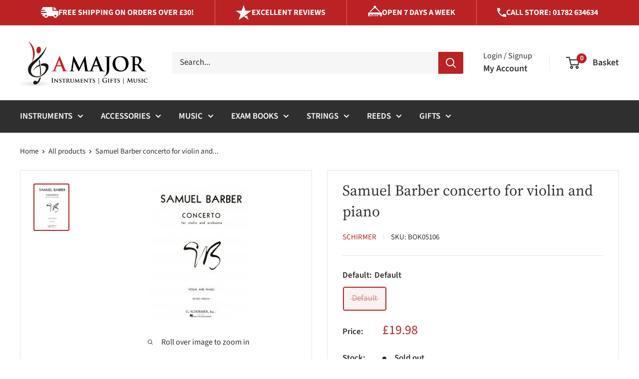

--- FILE ---
content_type: text/javascript
request_url: https://amajormusic.co.uk/cdn/shop/t/8/assets/custom.js?v=102476495355921946141729175678
body_size: -623
content:
//# sourceMappingURL=/cdn/shop/t/8/assets/custom.js.map?v=102476495355921946141729175678
